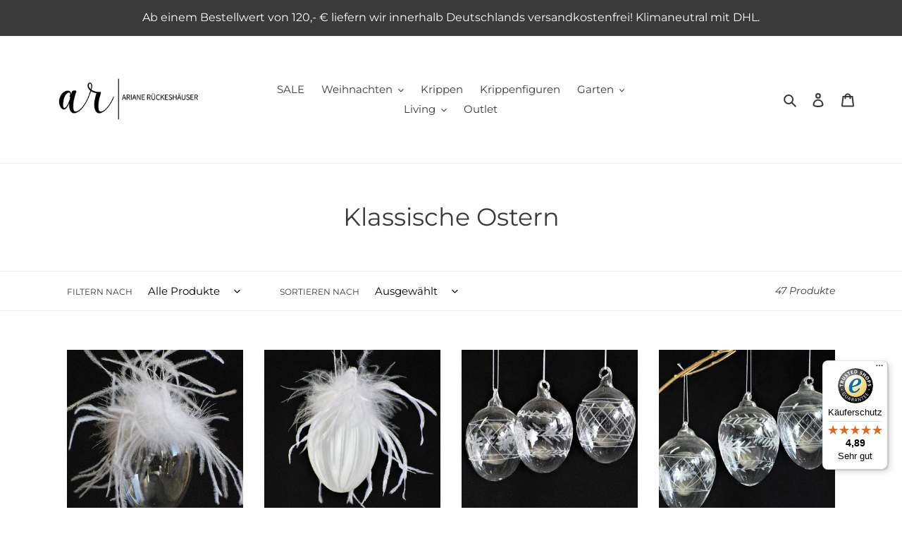

--- FILE ---
content_type: text/javascript
request_url: https://widgets.trustedshops.com/js/X9D316CC32766459E840037EFA394E4FA.js
body_size: 1403
content:
((e,t)=>{const a={shopInfo:{tsId:"X9D316CC32766459E840037EFA394E4FA",name:"kunsthandel-rueckeshaeuser.de",url:"www.kunsthandel-rueckeshaeuser.de",language:"de",targetMarket:"DEU",ratingVariant:"WIDGET",eTrustedIds:{accountId:"acc-0d85ad2d-fdb6-4ccf-9366-e6b218f4031c",channelId:"chl-ffde4da8-0a50-4e69-86b4-06255e57cc3b"},buyerProtection:{certificateType:"CLASSIC",certificateState:"PRODUCTION",mainProtectionCurrency:"EUR",classicProtectionAmount:100,maxProtectionDuration:30,plusProtectionAmount:2e4,basicProtectionAmount:100,firstCertified:"2018-11-13 00:00:00"},reviewSystem:{rating:{averageRating:4.89,averageRatingCount:121,overallRatingCount:247,distribution:{oneStar:0,twoStars:0,threeStars:2,fourStars:9,fiveStars:110}},reviews:[{average:5,buyerStatement:"Sehr schöne Produkte zu einem vernünftigen Preis, sorgfältige Verpackung.",rawChangeDate:"2026-01-09T14:44:54.000Z",changeDate:"9.1.2026",transactionDate:"22.12.2025"},{average:4,buyerStatement:"schöne Auswahl, Preis/Leistung o.k. schnelle Lieferung",rawChangeDate:"2026-01-08T17:41:04.000Z",changeDate:"8.1.2026",transactionDate:"2.1.2026"},{average:5,buyerStatement:"Unkomplizierte sichere Bestellung und Sendung. Danke dafür.",rawChangeDate:"2026-01-08T09:05:16.000Z",changeDate:"8.1.2026",transactionDate:"4.1.2026"}]},features:["GUARANTEE_RECOG_CLASSIC_INTEGRATION","SHOP_CONSUMER_MEMBERSHIP","DISABLE_REVIEWREQUEST_SENDING","MARS_EVENTS","MARS_REVIEWS","MARS_PUBLIC_QUESTIONNAIRE","MARS_QUESTIONNAIRE"],consentManagementType:"OFF",urls:{profileUrl:"https://www.trustedshops.de/bewertung/info_X9D316CC32766459E840037EFA394E4FA.html",profileUrlLegalSection:"https://www.trustedshops.de/bewertung/info_X9D316CC32766459E840037EFA394E4FA.html#legal-info",reviewLegalUrl:"https://help.etrusted.com/hc/de/articles/23970864566162"},contractStartDate:"2018-10-05 00:00:00",shopkeeper:{name:"Ariane Rückeshäuser",street:"Rembrandtstr. 59",country:"DE",city:"Mainz",zip:"55127"},displayVariant:"full",variant:"full",twoLetterCountryCode:"DE"},"process.env":{STAGE:"prod"},externalConfig:{trustbadgeScriptUrl:"https://widgets.trustedshops.com/assets/trustbadge.js",cdnDomain:"widgets.trustedshops.com"},elementIdSuffix:"-98e3dadd90eb493088abdc5597a70810",buildTimestamp:"2026-01-16T05:24:37.302Z",buildStage:"prod"},r=a=>{const{trustbadgeScriptUrl:r}=a.externalConfig;let n=t.querySelector(`script[src="${r}"]`);n&&t.body.removeChild(n),n=t.createElement("script"),n.src=r,n.charset="utf-8",n.setAttribute("data-type","trustbadge-business-logic"),n.onerror=()=>{throw new Error(`The Trustbadge script could not be loaded from ${r}. Have you maybe selected an invalid TSID?`)},n.onload=()=>{e.trustbadge?.load(a)},t.body.appendChild(n)};"complete"===t.readyState?r(a):e.addEventListener("load",(()=>{r(a)}))})(window,document);